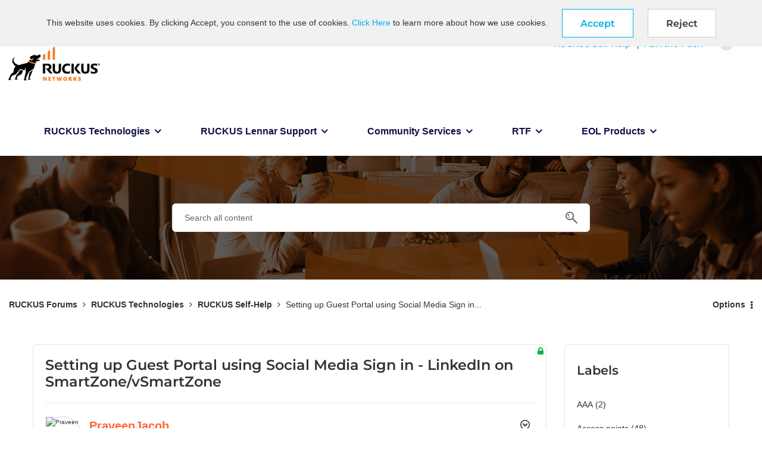

--- FILE ---
content_type: text/plain
request_url: https://www.google-analytics.com/j/collect?v=1&_v=j102&a=730760708&t=pageview&_s=1&dl=https%3A%2F%2Fcommunity.ruckuswireless.com%2Ft5%2FRUCKUS-Self-Help%2FSetting-up-Guest-Portal-using-Social-Media-Sign-in-LinkedIn-on%2Ftd-p%2F45119&ul=en-us%40posix&dt=RUCKUS%20Forums%20-%20Setting%20up%20Guest%20Portal%20using%20Social%20Media%20Sign%20in...%20-%20CommScope%20RUCKUS%20Community%20Forums&sr=1280x720&vp=1280x720&_u=YEBAAEABAAAAACAAI~&jid=347152141&gjid=606043702&cid=279767136.1769582726&tid=UA-2839870-8&_gid=958737549.1769582726&_r=1&_slc=1&gtm=45He61q1n81T43L2PNv859279650za200zd859279650&gcd=13l3l3l3l1l1&dma=0&tag_exp=103116026~103200004~104527906~104528500~104684208~104684211~115495940~115938466~115938469~116185181~116185182~116682876~117041587~117223565&z=991979363
body_size: -454
content:
2,cG-NBMZTHXKNM